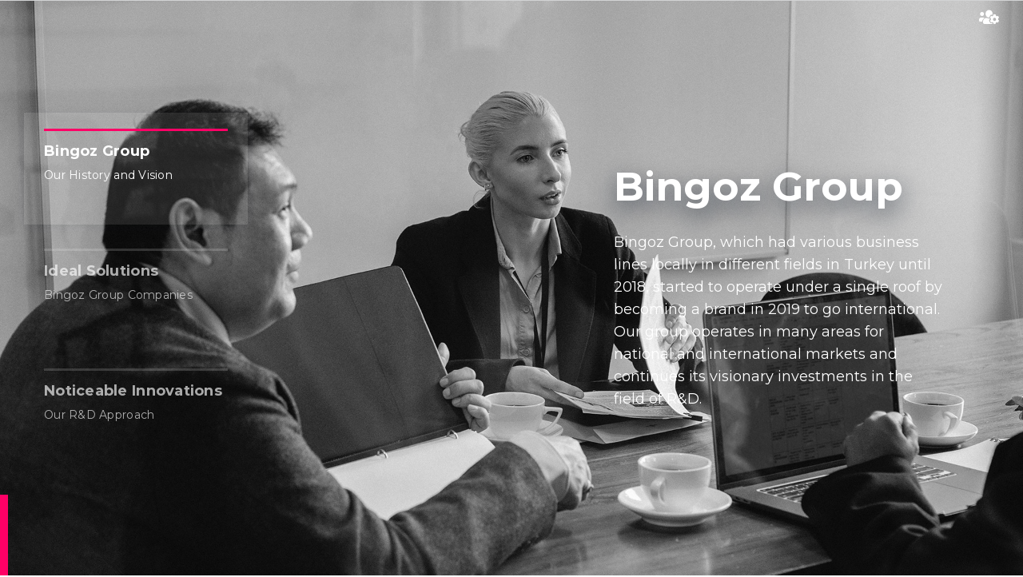

--- FILE ---
content_type: text/html; charset=UTF-8
request_url: http://bingozgroup.com/
body_size: 13126
content:
<!DOCTYPE html>
<html class="avada-html-layout-wide avada-html-header-position-top avada-is-100-percent-template" lang="tr" prefix="og: http://ogp.me/ns# fb: http://ogp.me/ns/fb#">
<head>
	<meta http-equiv="X-UA-Compatible" content="IE=edge" />
	<meta http-equiv="Content-Type" content="text/html; charset=utf-8"/>
	<meta name="viewport" content="width=device-width, initial-scale=1" />
	<title>Bingoz Group</title>
<meta name='robots' content='max-image-preview:large' />
<link rel="alternate" type="application/rss+xml" title="Bingoz Group &raquo; akışı" href="http://bingozgroup.com/index.php/feed/" />
<link rel="alternate" type="application/rss+xml" title="Bingoz Group &raquo; yorum akışı" href="http://bingozgroup.com/index.php/comments/feed/" />
		
		
		
				<link rel="alternate" title="oEmbed (JSON)" type="application/json+oembed" href="http://bingozgroup.com/index.php/wp-json/oembed/1.0/embed?url=http%3A%2F%2Fbingozgroup.com%2F" />
<link rel="alternate" title="oEmbed (XML)" type="text/xml+oembed" href="http://bingozgroup.com/index.php/wp-json/oembed/1.0/embed?url=http%3A%2F%2Fbingozgroup.com%2F&#038;format=xml" />

		<meta property="og:title" content="Bingoz Home"/>
		<meta property="og:type" content="article"/>
		<meta property="og:url" content="http://bingozgroup.com/"/>
		<meta property="og:site_name" content="Bingoz Group"/>
		<meta property="og:description" content=""/>

									<meta property="og:image" content="http://bingozgroup.com/wp-content/uploads/2018/07/logo_seo_w_1x.png"/>
							<style id='wp-img-auto-sizes-contain-inline-css' type='text/css'>
img:is([sizes=auto i],[sizes^="auto," i]){contain-intrinsic-size:3000px 1500px}
/*# sourceURL=wp-img-auto-sizes-contain-inline-css */
</style>
<link rel='stylesheet' id='fusion-dynamic-css-css' href='http://bingozgroup.com/wp-content/uploads/fusion-styles/81b5fe1cad02c077e831283c5bef14ef.min.css?ver=3.11.3' type='text/css' media='all' />
<link rel="https://api.w.org/" href="http://bingozgroup.com/index.php/wp-json/" /><link rel="alternate" title="JSON" type="application/json" href="http://bingozgroup.com/index.php/wp-json/wp/v2/pages/10" /><link rel="EditURI" type="application/rsd+xml" title="RSD" href="http://bingozgroup.com/xmlrpc.php?rsd" />
<meta name="generator" content="WordPress 6.9" />
<link rel="canonical" href="http://bingozgroup.com/" />
<link rel='shortlink' href='http://bingozgroup.com/' />
<style type="text/css" id="css-fb-visibility">@media screen and (max-width: 640px){.fusion-no-small-visibility{display:none !important;}body .sm-text-align-center{text-align:center !important;}body .sm-text-align-left{text-align:left !important;}body .sm-text-align-right{text-align:right !important;}body .sm-flex-align-center{justify-content:center !important;}body .sm-flex-align-flex-start{justify-content:flex-start !important;}body .sm-flex-align-flex-end{justify-content:flex-end !important;}body .sm-mx-auto{margin-left:auto !important;margin-right:auto !important;}body .sm-ml-auto{margin-left:auto !important;}body .sm-mr-auto{margin-right:auto !important;}body .fusion-absolute-position-small{position:absolute;top:auto;width:100%;}.awb-sticky.awb-sticky-small{ position: sticky; top: var(--awb-sticky-offset,0); }}@media screen and (min-width: 641px) and (max-width: 1024px){.fusion-no-medium-visibility{display:none !important;}body .md-text-align-center{text-align:center !important;}body .md-text-align-left{text-align:left !important;}body .md-text-align-right{text-align:right !important;}body .md-flex-align-center{justify-content:center !important;}body .md-flex-align-flex-start{justify-content:flex-start !important;}body .md-flex-align-flex-end{justify-content:flex-end !important;}body .md-mx-auto{margin-left:auto !important;margin-right:auto !important;}body .md-ml-auto{margin-left:auto !important;}body .md-mr-auto{margin-right:auto !important;}body .fusion-absolute-position-medium{position:absolute;top:auto;width:100%;}.awb-sticky.awb-sticky-medium{ position: sticky; top: var(--awb-sticky-offset,0); }}@media screen and (min-width: 1025px){.fusion-no-large-visibility{display:none !important;}body .lg-text-align-center{text-align:center !important;}body .lg-text-align-left{text-align:left !important;}body .lg-text-align-right{text-align:right !important;}body .lg-flex-align-center{justify-content:center !important;}body .lg-flex-align-flex-start{justify-content:flex-start !important;}body .lg-flex-align-flex-end{justify-content:flex-end !important;}body .lg-mx-auto{margin-left:auto !important;margin-right:auto !important;}body .lg-ml-auto{margin-left:auto !important;}body .lg-mr-auto{margin-right:auto !important;}body .fusion-absolute-position-large{position:absolute;top:auto;width:100%;}.awb-sticky.awb-sticky-large{ position: sticky; top: var(--awb-sticky-offset,0); }}</style><style type="text/css">.recentcomments a{display:inline !important;padding:0 !important;margin:0 !important;}</style><meta name="generator" content="Powered by Slider Revolution 6.6.14 - responsive, Mobile-Friendly Slider Plugin for WordPress with comfortable drag and drop interface." />
<script>function setREVStartSize(e){
			//window.requestAnimationFrame(function() {
				window.RSIW = window.RSIW===undefined ? window.innerWidth : window.RSIW;
				window.RSIH = window.RSIH===undefined ? window.innerHeight : window.RSIH;
				try {
					var pw = document.getElementById(e.c).parentNode.offsetWidth,
						newh;
					pw = pw===0 || isNaN(pw) || (e.l=="fullwidth" || e.layout=="fullwidth") ? window.RSIW : pw;
					e.tabw = e.tabw===undefined ? 0 : parseInt(e.tabw);
					e.thumbw = e.thumbw===undefined ? 0 : parseInt(e.thumbw);
					e.tabh = e.tabh===undefined ? 0 : parseInt(e.tabh);
					e.thumbh = e.thumbh===undefined ? 0 : parseInt(e.thumbh);
					e.tabhide = e.tabhide===undefined ? 0 : parseInt(e.tabhide);
					e.thumbhide = e.thumbhide===undefined ? 0 : parseInt(e.thumbhide);
					e.mh = e.mh===undefined || e.mh=="" || e.mh==="auto" ? 0 : parseInt(e.mh,0);
					if(e.layout==="fullscreen" || e.l==="fullscreen")
						newh = Math.max(e.mh,window.RSIH);
					else{
						e.gw = Array.isArray(e.gw) ? e.gw : [e.gw];
						for (var i in e.rl) if (e.gw[i]===undefined || e.gw[i]===0) e.gw[i] = e.gw[i-1];
						e.gh = e.el===undefined || e.el==="" || (Array.isArray(e.el) && e.el.length==0)? e.gh : e.el;
						e.gh = Array.isArray(e.gh) ? e.gh : [e.gh];
						for (var i in e.rl) if (e.gh[i]===undefined || e.gh[i]===0) e.gh[i] = e.gh[i-1];
											
						var nl = new Array(e.rl.length),
							ix = 0,
							sl;
						e.tabw = e.tabhide>=pw ? 0 : e.tabw;
						e.thumbw = e.thumbhide>=pw ? 0 : e.thumbw;
						e.tabh = e.tabhide>=pw ? 0 : e.tabh;
						e.thumbh = e.thumbhide>=pw ? 0 : e.thumbh;
						for (var i in e.rl) nl[i] = e.rl[i]<window.RSIW ? 0 : e.rl[i];
						sl = nl[0];
						for (var i in nl) if (sl>nl[i] && nl[i]>0) { sl = nl[i]; ix=i;}
						var m = pw>(e.gw[ix]+e.tabw+e.thumbw) ? 1 : (pw-(e.tabw+e.thumbw)) / (e.gw[ix]);
						newh =  (e.gh[ix] * m) + (e.tabh + e.thumbh);
					}
					var el = document.getElementById(e.c);
					if (el!==null && el) el.style.height = newh+"px";
					el = document.getElementById(e.c+"_wrapper");
					if (el!==null && el) {
						el.style.height = newh+"px";
						el.style.display = "block";
					}
				} catch(e){
					console.log("Failure at Presize of Slider:" + e)
				}
			//});
		  };</script>
		<script type="text/javascript">
			var doc = document.documentElement;
			doc.setAttribute( 'data-useragent', navigator.userAgent );
		</script>
		
	<style id='global-styles-inline-css' type='text/css'>
:root{--wp--preset--aspect-ratio--square: 1;--wp--preset--aspect-ratio--4-3: 4/3;--wp--preset--aspect-ratio--3-4: 3/4;--wp--preset--aspect-ratio--3-2: 3/2;--wp--preset--aspect-ratio--2-3: 2/3;--wp--preset--aspect-ratio--16-9: 16/9;--wp--preset--aspect-ratio--9-16: 9/16;--wp--preset--color--black: #000000;--wp--preset--color--cyan-bluish-gray: #abb8c3;--wp--preset--color--white: #ffffff;--wp--preset--color--pale-pink: #f78da7;--wp--preset--color--vivid-red: #cf2e2e;--wp--preset--color--luminous-vivid-orange: #ff6900;--wp--preset--color--luminous-vivid-amber: #fcb900;--wp--preset--color--light-green-cyan: #7bdcb5;--wp--preset--color--vivid-green-cyan: #00d084;--wp--preset--color--pale-cyan-blue: #8ed1fc;--wp--preset--color--vivid-cyan-blue: #0693e3;--wp--preset--color--vivid-purple: #9b51e0;--wp--preset--color--awb-color-1: #ffffff;--wp--preset--color--awb-color-2: #f7f8f9;--wp--preset--color--awb-color-3: #e8eaf0;--wp--preset--color--awb-color-4: #ffb251;--wp--preset--color--awb-color-5: #ffa737;--wp--preset--color--awb-color-6: #607afe;--wp--preset--color--awb-color-7: #5d5f64;--wp--preset--color--awb-color-8: #202020;--wp--preset--gradient--vivid-cyan-blue-to-vivid-purple: linear-gradient(135deg,rgb(6,147,227) 0%,rgb(155,81,224) 100%);--wp--preset--gradient--light-green-cyan-to-vivid-green-cyan: linear-gradient(135deg,rgb(122,220,180) 0%,rgb(0,208,130) 100%);--wp--preset--gradient--luminous-vivid-amber-to-luminous-vivid-orange: linear-gradient(135deg,rgb(252,185,0) 0%,rgb(255,105,0) 100%);--wp--preset--gradient--luminous-vivid-orange-to-vivid-red: linear-gradient(135deg,rgb(255,105,0) 0%,rgb(207,46,46) 100%);--wp--preset--gradient--very-light-gray-to-cyan-bluish-gray: linear-gradient(135deg,rgb(238,238,238) 0%,rgb(169,184,195) 100%);--wp--preset--gradient--cool-to-warm-spectrum: linear-gradient(135deg,rgb(74,234,220) 0%,rgb(151,120,209) 20%,rgb(207,42,186) 40%,rgb(238,44,130) 60%,rgb(251,105,98) 80%,rgb(254,248,76) 100%);--wp--preset--gradient--blush-light-purple: linear-gradient(135deg,rgb(255,206,236) 0%,rgb(152,150,240) 100%);--wp--preset--gradient--blush-bordeaux: linear-gradient(135deg,rgb(254,205,165) 0%,rgb(254,45,45) 50%,rgb(107,0,62) 100%);--wp--preset--gradient--luminous-dusk: linear-gradient(135deg,rgb(255,203,112) 0%,rgb(199,81,192) 50%,rgb(65,88,208) 100%);--wp--preset--gradient--pale-ocean: linear-gradient(135deg,rgb(255,245,203) 0%,rgb(182,227,212) 50%,rgb(51,167,181) 100%);--wp--preset--gradient--electric-grass: linear-gradient(135deg,rgb(202,248,128) 0%,rgb(113,206,126) 100%);--wp--preset--gradient--midnight: linear-gradient(135deg,rgb(2,3,129) 0%,rgb(40,116,252) 100%);--wp--preset--font-size--small: 13.5px;--wp--preset--font-size--medium: 20px;--wp--preset--font-size--large: 27px;--wp--preset--font-size--x-large: 42px;--wp--preset--font-size--normal: 18px;--wp--preset--font-size--xlarge: 36px;--wp--preset--font-size--huge: 54px;--wp--preset--spacing--20: 0.44rem;--wp--preset--spacing--30: 0.67rem;--wp--preset--spacing--40: 1rem;--wp--preset--spacing--50: 1.5rem;--wp--preset--spacing--60: 2.25rem;--wp--preset--spacing--70: 3.38rem;--wp--preset--spacing--80: 5.06rem;--wp--preset--shadow--natural: 6px 6px 9px rgba(0, 0, 0, 0.2);--wp--preset--shadow--deep: 12px 12px 50px rgba(0, 0, 0, 0.4);--wp--preset--shadow--sharp: 6px 6px 0px rgba(0, 0, 0, 0.2);--wp--preset--shadow--outlined: 6px 6px 0px -3px rgb(255, 255, 255), 6px 6px rgb(0, 0, 0);--wp--preset--shadow--crisp: 6px 6px 0px rgb(0, 0, 0);}:where(.is-layout-flex){gap: 0.5em;}:where(.is-layout-grid){gap: 0.5em;}body .is-layout-flex{display: flex;}.is-layout-flex{flex-wrap: wrap;align-items: center;}.is-layout-flex > :is(*, div){margin: 0;}body .is-layout-grid{display: grid;}.is-layout-grid > :is(*, div){margin: 0;}:where(.wp-block-columns.is-layout-flex){gap: 2em;}:where(.wp-block-columns.is-layout-grid){gap: 2em;}:where(.wp-block-post-template.is-layout-flex){gap: 1.25em;}:where(.wp-block-post-template.is-layout-grid){gap: 1.25em;}.has-black-color{color: var(--wp--preset--color--black) !important;}.has-cyan-bluish-gray-color{color: var(--wp--preset--color--cyan-bluish-gray) !important;}.has-white-color{color: var(--wp--preset--color--white) !important;}.has-pale-pink-color{color: var(--wp--preset--color--pale-pink) !important;}.has-vivid-red-color{color: var(--wp--preset--color--vivid-red) !important;}.has-luminous-vivid-orange-color{color: var(--wp--preset--color--luminous-vivid-orange) !important;}.has-luminous-vivid-amber-color{color: var(--wp--preset--color--luminous-vivid-amber) !important;}.has-light-green-cyan-color{color: var(--wp--preset--color--light-green-cyan) !important;}.has-vivid-green-cyan-color{color: var(--wp--preset--color--vivid-green-cyan) !important;}.has-pale-cyan-blue-color{color: var(--wp--preset--color--pale-cyan-blue) !important;}.has-vivid-cyan-blue-color{color: var(--wp--preset--color--vivid-cyan-blue) !important;}.has-vivid-purple-color{color: var(--wp--preset--color--vivid-purple) !important;}.has-black-background-color{background-color: var(--wp--preset--color--black) !important;}.has-cyan-bluish-gray-background-color{background-color: var(--wp--preset--color--cyan-bluish-gray) !important;}.has-white-background-color{background-color: var(--wp--preset--color--white) !important;}.has-pale-pink-background-color{background-color: var(--wp--preset--color--pale-pink) !important;}.has-vivid-red-background-color{background-color: var(--wp--preset--color--vivid-red) !important;}.has-luminous-vivid-orange-background-color{background-color: var(--wp--preset--color--luminous-vivid-orange) !important;}.has-luminous-vivid-amber-background-color{background-color: var(--wp--preset--color--luminous-vivid-amber) !important;}.has-light-green-cyan-background-color{background-color: var(--wp--preset--color--light-green-cyan) !important;}.has-vivid-green-cyan-background-color{background-color: var(--wp--preset--color--vivid-green-cyan) !important;}.has-pale-cyan-blue-background-color{background-color: var(--wp--preset--color--pale-cyan-blue) !important;}.has-vivid-cyan-blue-background-color{background-color: var(--wp--preset--color--vivid-cyan-blue) !important;}.has-vivid-purple-background-color{background-color: var(--wp--preset--color--vivid-purple) !important;}.has-black-border-color{border-color: var(--wp--preset--color--black) !important;}.has-cyan-bluish-gray-border-color{border-color: var(--wp--preset--color--cyan-bluish-gray) !important;}.has-white-border-color{border-color: var(--wp--preset--color--white) !important;}.has-pale-pink-border-color{border-color: var(--wp--preset--color--pale-pink) !important;}.has-vivid-red-border-color{border-color: var(--wp--preset--color--vivid-red) !important;}.has-luminous-vivid-orange-border-color{border-color: var(--wp--preset--color--luminous-vivid-orange) !important;}.has-luminous-vivid-amber-border-color{border-color: var(--wp--preset--color--luminous-vivid-amber) !important;}.has-light-green-cyan-border-color{border-color: var(--wp--preset--color--light-green-cyan) !important;}.has-vivid-green-cyan-border-color{border-color: var(--wp--preset--color--vivid-green-cyan) !important;}.has-pale-cyan-blue-border-color{border-color: var(--wp--preset--color--pale-cyan-blue) !important;}.has-vivid-cyan-blue-border-color{border-color: var(--wp--preset--color--vivid-cyan-blue) !important;}.has-vivid-purple-border-color{border-color: var(--wp--preset--color--vivid-purple) !important;}.has-vivid-cyan-blue-to-vivid-purple-gradient-background{background: var(--wp--preset--gradient--vivid-cyan-blue-to-vivid-purple) !important;}.has-light-green-cyan-to-vivid-green-cyan-gradient-background{background: var(--wp--preset--gradient--light-green-cyan-to-vivid-green-cyan) !important;}.has-luminous-vivid-amber-to-luminous-vivid-orange-gradient-background{background: var(--wp--preset--gradient--luminous-vivid-amber-to-luminous-vivid-orange) !important;}.has-luminous-vivid-orange-to-vivid-red-gradient-background{background: var(--wp--preset--gradient--luminous-vivid-orange-to-vivid-red) !important;}.has-very-light-gray-to-cyan-bluish-gray-gradient-background{background: var(--wp--preset--gradient--very-light-gray-to-cyan-bluish-gray) !important;}.has-cool-to-warm-spectrum-gradient-background{background: var(--wp--preset--gradient--cool-to-warm-spectrum) !important;}.has-blush-light-purple-gradient-background{background: var(--wp--preset--gradient--blush-light-purple) !important;}.has-blush-bordeaux-gradient-background{background: var(--wp--preset--gradient--blush-bordeaux) !important;}.has-luminous-dusk-gradient-background{background: var(--wp--preset--gradient--luminous-dusk) !important;}.has-pale-ocean-gradient-background{background: var(--wp--preset--gradient--pale-ocean) !important;}.has-electric-grass-gradient-background{background: var(--wp--preset--gradient--electric-grass) !important;}.has-midnight-gradient-background{background: var(--wp--preset--gradient--midnight) !important;}.has-small-font-size{font-size: var(--wp--preset--font-size--small) !important;}.has-medium-font-size{font-size: var(--wp--preset--font-size--medium) !important;}.has-large-font-size{font-size: var(--wp--preset--font-size--large) !important;}.has-x-large-font-size{font-size: var(--wp--preset--font-size--x-large) !important;}
/*# sourceURL=global-styles-inline-css */
</style>
<link rel='stylesheet' id='rs-plugin-settings-css' href='http://bingozgroup.com/wp-content/plugins/revslider/public/assets/css/rs6.css?ver=6.6.14' type='text/css' media='all' />
<style id='rs-plugin-settings-inline-css' type='text/css'>
		.tp-tabs#rev_slider_3_1_wrapper .corporatetabs{}#rev_slider_3_1_wrapper .corporatetabs .tp-tab{opacity:0.65; padding:20px 25px; box-sizing:border-box; font-family:'Montserrat',sans-serif; background:rgba(255,255,255,0)}#rev_slider_3_1_wrapper .corporatetabs .tp-tab-content{background:rgba(0,0,0,0);   position:relative;  left:0px;  overflow:hidden;  box-sizing:border-box;  color:#333;  display:inline-block;  width:100%;  height:100%}#rev_slider_3_1_wrapper .corporatetabs .tp-tab-selectbar{width:100%; display:block; height:3px; background:rgba(255,255,255,0.25); margin-bottom:15px}#rev_slider_3_1_wrapper .corporatetabs .tp-tab.selected .tp-tab-selectbar{background:#ff0066}#rev_slider_3_1_wrapper .corporatetabs .tp-tab-text{display:block; color:#ffffff; font-weight:500; font-size:14px; line-height:20px;  margin-top:10px; margin-bottom:0px}#rev_slider_3_1_wrapper .corporatetabs .tp-tab-title{display:block;  text-align:left;  color:#ffffff;  font-size:18px;  font-weight:700;  text-transform:none;  line-height:20px}#rev_slider_3_1_wrapper .corporatetabs .tp-tab.rs-touchhover,#rev_slider_3_1_wrapper .corporatetabs .tp-tab.selected{background:rgba(255,255,255,0.1);  opacity:1; box-shadow:0 3px 20px rgba(12,23,37,.1)}#rev_slider_3_1_wrapper .corporatetabs .tp-tab-mask{}@media only screen and (max-width:960px){}@media only screen and (max-width:768px){}
/*# sourceURL=rs-plugin-settings-inline-css */
</style>
</head>

<body class="home wp-singular page-template page-template-100-width page-template-100-width-php page page-id-10 wp-theme-Avada fusion-image-hovers fusion-pagination-sizing fusion-button_type-flat fusion-button_span-no fusion-button_gradient-linear avada-image-rollover-circle-no avada-image-rollover-yes avada-image-rollover-direction-fade fusion-body ltr no-tablet-sticky-header no-mobile-sticky-header no-mobile-slidingbar no-mobile-totop avada-has-rev-slider-styles fusion-disable-outline fusion-sub-menu-fade mobile-logo-pos-center layout-wide-mode avada-has-boxed-modal-shadow-none layout-scroll-offset-full avada-has-zero-margin-offset-top fusion-top-header menu-text-align-center mobile-menu-design-flyout fusion-show-pagination-text fusion-header-layout-v1 avada-responsive avada-footer-fx-none avada-menu-highlight-style-background fusion-search-form-classic fusion-main-menu-search-dropdown fusion-avatar-circle avada-sticky-shrinkage avada-dropdown-styles avada-blog-layout-grid avada-blog-archive-layout-grid avada-header-shadow-no avada-menu-icon-position-left avada-has-mainmenu-dropdown-divider avada-has-pagetitle-bg-full avada-has-100-footer avada-has-breadcrumb-mobile-hidden avada-has-titlebar-hide avada-has-pagination-padding avada-flyout-menu-direction-fade avada-ec-views-v1" data-awb-post-id="10">
		<a class="skip-link screen-reader-text" href="#content">Skip to content</a>

	<div id="boxed-wrapper">
		
		<div id="wrapper" class="fusion-wrapper">
			<div id="home" style="position:relative;top:-1px;"></div>
												<div class="fusion-tb-header"><div class="fusion-fullwidth fullwidth-box fusion-builder-row-1 fusion-flex-container hundred-percent-fullwidth non-hundred-percent-height-scrolling fusion-custom-z-index fusion-absolute-container fusion-absolute-position-small fusion-absolute-position-medium fusion-absolute-position-large" style="--awb-border-radius-top-left:0px;--awb-border-radius-top-right:0px;--awb-border-radius-bottom-right:0px;--awb-border-radius-bottom-left:0px;--awb-z-index:2005;--awb-padding-top:12px;--awb-padding-bottom:12px;--awb-padding-right-small:30px;--awb-padding-left-small:20px;--awb-margin-top:0px;--awb-margin-bottom:0px;--awb-flex-wrap:wrap;" ><div class="fusion-builder-row fusion-row fusion-flex-align-items-stretch fusion-flex-justify-content-space-between fusion-flex-content-wrap" style="width:104% !important;max-width:104% !important;margin-left: calc(-4% / 2 );margin-right: calc(-4% / 2 );"><div class="fusion-layout-column fusion_builder_column fusion-builder-column-0 fusion-flex-column" style="--awb-bg-size:cover;--awb-width-large:18%;--awb-margin-top-large:0px;--awb-spacing-right-large:10.666666666667%;--awb-margin-bottom-large:0px;--awb-spacing-left-large:10.666666666667%;--awb-width-medium:60%;--awb-order-medium:0;--awb-spacing-right-medium:3.2%;--awb-spacing-left-medium:3.2%;--awb-width-small:40%;--awb-order-small:0;--awb-spacing-right-small:4.8%;--awb-spacing-left-small:4.8%;"><div class="fusion-column-wrapper fusion-column-has-shadow fusion-flex-justify-content-center fusion-content-layout-column"></div></div><div class="fusion-layout-column fusion_builder_column fusion-builder-column-1 fusion-flex-column" style="--awb-bg-size:cover;--awb-width-large:64%;--awb-margin-top-large:0px;--awb-spacing-right-large:0%;--awb-margin-bottom-large:0px;--awb-spacing-left-large:0%;--awb-width-medium:16%;--awb-order-medium:2;--awb-spacing-right-medium:0%;--awb-spacing-left-medium:0%;--awb-width-small:20%;--awb-order-small:2;--awb-spacing-right-small:0%;--awb-spacing-left-small:0%;"><div class="fusion-column-wrapper fusion-column-has-shadow fusion-flex-justify-content-center fusion-content-layout-column"></div></div><div class="fusion-layout-column fusion_builder_column fusion-builder-column-2 fusion-flex-column fusion-flex-align-self-flex-start" style="--awb-bg-size:cover;--awb-width-large:18%;--awb-margin-top-large:0px;--awb-spacing-right-large:10.666666666667%;--awb-margin-bottom-large:0px;--awb-spacing-left-large:0%;--awb-width-medium:24%;--awb-order-medium:1;--awb-spacing-right-medium:8%;--awb-spacing-left-medium:0%;--awb-width-small:40%;--awb-order-small:1;--awb-spacing-right-small:4.8%;--awb-spacing-left-small:0%;"><div class="fusion-column-wrapper fusion-column-has-shadow fusion-flex-justify-content-center fusion-content-layout-column"><a class="fb-icon-element-1 fb-icon-element fontawesome-icon fa-users-cog fas circle-no fusion-link" style="--awb-iconcolor:#ffffff;--awb-iconcolor-hover:#ffffff;--awb-font-size:20px;--awb-margin-top:0;--awb-margin-right:0;--awb-margin-bottom:0;--awb-margin-left:10px;--awb-align-self:flex-end;" href="#" aria-label="Link to #" target="_self"></a></div></div></div></div>
</div>		<div id="sliders-container" class="fusion-slider-visibility">
					</div>
											
			
						<main id="main" class="clearfix width-100">
				<div class="fusion-row" style="max-width:100%;">
<section id="content" class="full-width">
					<div id="post-10" class="post-10 page type-page status-publish hentry">
			<span class="entry-title rich-snippet-hidden">Bingoz Home</span><span class="vcard rich-snippet-hidden"><span class="fn"><a href="http://bingozgroup.com/index.php/author/admin/" title="admin tarafından yazılan yazılar" rel="author">admin</a></span></span><span class="updated rich-snippet-hidden">2023-12-27T16:59:10+03:00</span>						<div class="post-content">
				<div class="fusion-fullwidth fullwidth-box fusion-builder-row-2 fusion-flex-container hundred-percent-fullwidth non-hundred-percent-height-scrolling" style="--awb-border-radius-top-left:0px;--awb-border-radius-top-right:0px;--awb-border-radius-bottom-right:0px;--awb-border-radius-bottom-left:0px;--awb-padding-top:0px;--awb-padding-right:0px;--awb-padding-bottom:0px;--awb-padding-left:0px;--awb-flex-wrap:wrap;" ><div class="fusion-builder-row fusion-row fusion-flex-align-items-flex-start fusion-flex-content-wrap" style="width:calc( 100% + 0px ) !important;max-width:calc( 100% + 0px ) !important;margin-left: calc(-0px / 2 );margin-right: calc(-0px / 2 );"><div class="fusion-layout-column fusion_builder_column fusion-builder-column-3 fusion_builder_column_1_1 1_1 fusion-flex-column" style="--awb-bg-size:cover;--awb-width-large:100%;--awb-margin-top-large:0px;--awb-spacing-right-large:0px;--awb-margin-bottom-large:0px;--awb-spacing-left-large:0px;--awb-width-medium:100%;--awb-order-medium:0;--awb-spacing-right-medium:0px;--awb-spacing-left-medium:0px;--awb-width-small:100%;--awb-order-small:0;--awb-spacing-right-small:0px;--awb-spacing-left-small:0px;"><div class="fusion-column-wrapper fusion-column-has-shadow fusion-flex-justify-content-flex-start fusion-content-layout-column">
<div class="fusion-slider-revolution rev_slider_wrapper">			<!-- START Cyber Carousel1 REVOLUTION SLIDER 6.6.14 --><p class="rs-p-wp-fix"></p>
			<rs-module-wrap id="rev_slider_3_1_wrapper" data-source="gallery" style="visibility:hidden;background:#0c1725;padding:0;">
				<rs-module id="rev_slider_3_1" class="rs-respect-topbar" style="" data-version="6.6.14">
					<rs-slides style="overflow: hidden; position: absolute;">
						<rs-slide style="position: absolute;" data-key="rs-8" data-title="Slide" data-thumb="//bingozgroup.com/wp-content/uploads/2023/11/bingozn_1_5-50x100.jpg" data-in="o:0;" data-out="a:false;" data-p1="Bingoz Group" data-p2="Our History and Vision">
							<img fetchpriority="high" decoding="async" src="//bingozgroup.com/wp-content/plugins/revslider/public/assets/assets/dummy.png" alt="" title="bingozn_1_5" width="1920" height="1283" class="rev-slidebg tp-rs-img rs-lazyload" data-lazyload="//bingozgroup.com/wp-content/uploads/2023/11/bingozn_1_5.jpg" data-no-retina>
<!--						--><rs-zone id="rrzm_8" class="rev_row_zone_middle" style="z-index: 12;"><!--

								--><rs-row
									id="slider-3-slide-8-layer-0" 
									data-type="row"
									data-xy="xo:50px;yo:50px;"
									data-basealign="slide"
									data-rsp_o="off"
									data-rsp_bd="off"
									data-margin="t:50;b:50;"
									data-frame_0="o:1;"
									data-frame_999="o:0;st:w;sA:9000;"
									style="z-index:1;"
								><!--
									--><rs-column
										id="slider-3-slide-8-layer-1" 
										data-type="column"
										data-xy="xo:50px;yo:50px;"
										data-text="l:25;"
										data-rsp_o="off"
										data-rsp_bd="off"
										data-column="w:60%;a:bottom;"
										data-frame_0="o:1;"
										data-frame_999="o:0;st:w;sA:9000;"
										style="z-index:2;width:100%;"
									><!--									--></rs-column><!--

									--><rs-column
										id="slider-3-slide-8-layer-2" 
										data-type="column"
										data-xy="xo:50px;yo:50px;"
										data-rsp_o="off"
										data-rsp_bd="off"
										data-column="w:40%;"
										data-padding="r:100,100,40,40;l:0,0,40,40;"
										data-frame_0="o:1;"
										data-frame_999="o:0;st:w;sA:9000;"
										style="z-index:3;width:100%;"
									><!--
										--><rs-layer
											id="slider-3-slide-8-layer-5" 
											data-type="text"
											data-tsh="c:rgba(12,23,37,0.65);v:10px;b:30px;"
											data-xy=""
											data-pos="r"
											data-text="w:normal;s:50,40,40,30;l:50,40,40,30;fw:700;"
											data-rsp_o="off"
											data-rsp_bd="off"
											data-frame_999="o:0;st:w;"
											style="z-index:4;font-family:'Montserrat';"
										>Bingoz Group 
										</rs-layer><!--

										--><rs-layer
											id="slider-3-slide-8-layer-6" 
											data-type="text"
											data-xy=""
											data-pos="r"
											data-text="w:normal;s:18,18,18,15;l:28,28,28,22;"
											data-rsp_o="off"
											data-rsp_bd="off"
											data-margin="t:30;"
											data-frame_999="o:0;st:w;"
											style="z-index:5;font-family:'Montserrat';"
										>Bingoz Group, which had various business lines locally in different fields in Turkey until 2018, started to operate under a single roof by becoming a brand in 2019 to go international. Our group operates in many areas for national and international markets and continues its visionary investments in the field of R&D. 
										</rs-layer><!--
									--></rs-column><!--
								--></rs-row><!--
							--></rs-zone><!--
-->						</rs-slide>
						<rs-slide style="position: absolute;" data-key="rs-9" data-title="Slide" data-thumb="//bingozgroup.com/wp-content/uploads/revslider/video-media/solutionsv2_9-50x100.jpeg" data-in="o:0;" data-out="a:false;" data-p1="Ideal Solutions" data-p2="Bingoz Group Companies">
							<img decoding="async" src="//bingozgroup.com/wp-content/plugins/revslider/public/assets/assets/dummy.png" alt="" title="solutionsv2_9.jpeg" width="1920" height="1080" class="rev-slidebg tp-rs-img rs-lazyload" data-lazyload="//bingozgroup.com/wp-content/uploads/revslider/video-media/solutionsv2_9.jpeg" data-no-retina>
							<rs-bgvideo 
								data-video="w:100%;h:100%;nse:false;l:true;ptimer:false;vfc:true;"
								data-mp4="//bingozgroup.com/wp-content/uploads/2023/11/solutionsv2.mp4"
							></rs-bgvideo>
<!--						--><rs-zone id="rrzm_9" class="rev_row_zone_middle" style="z-index: 5;"><!--

								--><rs-row
									id="slider-3-slide-9-layer-0" 
									data-type="row"
									data-xy="xo:50px;yo:50px;"
									data-basealign="slide"
									data-rsp_o="off"
									data-rsp_bd="off"
									data-margin="t:50;b:50;"
									data-frame_0="o:1;"
									data-frame_999="o:0;st:w;sA:9000;"
									style="z-index:6;"
								><!--
									--><rs-column
										id="slider-3-slide-9-layer-1" 
										data-type="column"
										data-xy="xo:50px;yo:50px;"
										data-text="l:25;"
										data-rsp_o="off"
										data-rsp_bd="off"
										data-column="w:60%;a:bottom;"
										data-frame_0="o:1;"
										data-frame_999="o:0;st:w;sA:9000;"
										style="z-index:7;width:100%;"
									><!--									--></rs-column><!--

									--><rs-column
										id="slider-3-slide-9-layer-2" 
										data-type="column"
										data-xy="xo:50px;yo:50px;"
										data-rsp_o="off"
										data-rsp_bd="off"
										data-column="w:40%;"
										data-padding="r:100,100,40,40;l:0,0,40,40;"
										data-frame_0="o:1;"
										data-frame_999="o:0;st:w;sA:9000;"
										style="z-index:6;width:100%;"
									><!--
										--><rs-layer
											id="slider-3-slide-9-layer-5" 
											data-type="text"
											data-tsh="c:rgba(12,23,37,0.65);v:10px;b:30px;"
											data-xy=""
											data-pos="r"
											data-text="w:normal;s:50,40,40,30;l:50,40,40,30;fw:700;"
											data-rsp_o="off"
											data-rsp_bd="off"
											data-frame_999="o:0;st:w;"
											style="z-index:10;font-family:'Montserrat';"
										>Ideal Solutions 
										</rs-layer><!--

										--><rs-layer
											id="slider-3-slide-9-layer-6" 
											data-type="text"
											data-xy=""
											data-pos="r"
											data-text="w:normal;s:18,18,18,15;l:28,28,28,22;"
											data-rsp_o="off"
											data-rsp_bd="off"
											data-margin="t:30;"
											data-frame_999="o:0;st:w;"
											style="z-index:9;font-family:'Montserrat';"
										>We determine the needs and challenges of our customers with individual analytical methods based on data. 
										</rs-layer><!--

										--><a
											id="slider-3-slide-9-layer-15" 
											class="rs-layer"
											href="https://bingoz.com.tr/" target="_blank" rel="noopener"
											data-type="text"
											data-bsh="c:#5ac8fa;b:45px;"
											data-xy=""
											data-pos="r"
											data-text="w:normal;s:8.5,8,8,8;l:30;ls:1;fw:700;"
											data-rsp_o="off"
											data-rsp_bd="off"
											data-disp="inline-block"
											data-margin="t:20;r:5;"
											data-padding="r:11;l:11;"
											data-border="bos:solid;boc:rgba(0, 183, 177, 0);bow:0,0,1px,0;"
											data-frame_999="o:0;st:w;"
											data-frame_hover="c:#fff;bgc:#ff0066;boc:rgba(0,183,177,0);bos:solid;bow:0,0,1px,0;gra:30%;bri:100%;"
											style="z-index:8;background-color:#ff0066;font-family:'Montserrat';text-transform:uppercase;cursor:pointer;display:inline-block;"
										>Bingoz Consultancy 
										</a><!--

										--><a
											id="slider-3-slide-9-layer-18" 
											class="rs-layer"
											href="https://bingozplastics.com/" target="_blank" rel="noopener"
											data-type="text"
											data-bsh="c:#5ac8fa;b:45px;"
											data-xy="x:c;y:m;"
											data-pos="r"
											data-text="w:normal;s:8.5,8,8,8;l:30;ls:1;fw:700;"
											data-rsp_o="off"
											data-rsp_bd="off"
											data-disp="inline-block"
											data-margin="t:20;r:5;"
											data-padding="r:11;l:11;"
											data-border="bos:solid;boc:rgba(0, 183, 177, 0);bow:0,0,1px,0;"
											data-frame_999="o:0;st:w;"
											data-frame_hover="c:#fff;bgc:#ff0066;boc:rgba(0,183,177,0);bos:solid;bow:0,0,1px,0;gra:30%;bri:100%;"
											style="z-index:8;background-color:#ff0066;font-family:'Montserrat';text-transform:uppercase;cursor:pointer;display:inline-block;"
										>Bingoz plastics 
										</a><!--

										--><a
											id="slider-3-slide-9-layer-19" 
											class="rs-layer"
											href="https://bingozconcept.com/" target="_blank" rel="noopener"
											data-type="text"
											data-bsh="c:#5ac8fa;b:45px;"
											data-xy="x:c;y:m;"
											data-pos="r"
											data-text="w:normal;s:8.5,8,8,8;l:30;ls:1;fw:700;"
											data-rsp_o="off"
											data-rsp_bd="off"
											data-disp="inline-block"
											data-margin="t:20;"
											data-padding="r:11;l:11;"
											data-border="bos:solid;boc:rgba(0, 183, 177, 0);bow:0,0,1px,0;"
											data-frame_999="o:0;st:w;"
											data-frame_hover="c:#fff;bgc:#ff0066;boc:rgba(0,183,177,0);bos:solid;bow:0,0,1px,0;gra:30%;bri:100%;"
											style="z-index:8;background-color:#ff0066;font-family:'Montserrat';text-transform:uppercase;cursor:pointer;display:inline-block;"
										>Bingoz concept 
										</a><!--
									--></rs-column><!--
								--></rs-row><!--
							--></rs-zone><!--
-->						</rs-slide>
						<rs-slide style="position: absolute;" data-key="rs-10" data-title="Slide" data-thumb="//bingozgroup.com/wp-content/uploads/2023/11/bingozn_2_1-50x100.jpg" data-in="o:0;" data-out="a:false;" data-p1="Noticeable Innovations" data-p2="Our R&amp;D Approach">
							<img decoding="async" src="//bingozgroup.com/wp-content/plugins/revslider/public/assets/assets/dummy.png" alt="" title="bingozn_2_1" width="1920" height="1283" class="rev-slidebg tp-rs-img rs-lazyload" data-lazyload="//bingozgroup.com/wp-content/uploads/2023/11/bingozn_2_1.jpg" data-no-retina>
<!--						--><rs-zone id="rrzm_10" class="rev_row_zone_middle" style="z-index: 13;"><!--

								--><rs-row
									id="slider-3-slide-10-layer-0" 
									data-type="row"
									data-xy="xo:50px;yo:50px;"
									data-basealign="slide"
									data-rsp_o="off"
									data-rsp_bd="off"
									data-margin="t:50;b:50;"
									data-frame_0="o:1;"
									data-frame_999="o:0;st:w;sA:9000;"
									style="z-index:1;"
								><!--
									--><rs-column
										id="slider-3-slide-10-layer-1" 
										data-type="column"
										data-xy="xo:50px;yo:50px;"
										data-text="l:25;"
										data-rsp_o="off"
										data-rsp_bd="off"
										data-column="w:60%;a:bottom;"
										data-frame_0="o:1;"
										data-frame_999="o:0;st:w;sA:9000;"
										style="z-index:2;width:100%;"
									><!--									--></rs-column><!--

									--><rs-column
										id="slider-3-slide-10-layer-2" 
										data-type="column"
										data-xy="xo:50px;yo:50px;"
										data-rsp_o="off"
										data-rsp_bd="off"
										data-column="w:40%;"
										data-padding="r:100,100,40,40;l:0,0,40,40;"
										data-frame_0="o:1;"
										data-frame_999="o:0;st:w;sA:9000;"
										style="z-index:3;width:100%;"
									><!--
										--><rs-layer
											id="slider-3-slide-10-layer-5" 
											data-type="text"
											data-tsh="c:rgba(12,23,37,0.65);v:10px;b:30px;"
											data-xy=""
											data-pos="r"
											data-text="w:normal;s:50,40,40,30;l:50,40,40,30;fw:700;"
											data-rsp_o="off"
											data-rsp_bd="off"
											data-frame_999="o:0;st:w;"
											style="z-index:4;font-family:'Montserrat';"
										>Noticeable Innovations 
										</rs-layer><!--

										--><rs-layer
											id="slider-3-slide-10-layer-6" 
											data-type="text"
											data-color="rgba(255, 255, 255, 0.75)"
											data-xy=""
											data-pos="r"
											data-text="w:normal;s:18,18,18,15;l:28,28,28,22;"
											data-rsp_o="off"
											data-rsp_bd="off"
											data-margin="t:30;"
											data-frame_999="o:0;st:w;"
											style="z-index:5;font-family:'Montserrat';"
										>Our technological infrastructure and the brand values we are developing have been the driving forces behind the success we have achieved so far and our innovation capability. We believe that the multifaceted positive relationships we have established with our business partners, suppliers, and employees are our most important support for taking new and ambitious steps in the world of innovation. 
										</rs-layer><!--
									--></rs-column><!--
								--></rs-row><!--
							--></rs-zone><!--

							--><rs-layer
								id="slider-3-slide-10-layer-4" 
								data-type="shape"
								data-xy="x:c;y:m;"
								data-text="w:normal;"
								data-dim="w:100%;h:100%;"
								data-basealign="slide"
								data-rsp_o="off"
								data-rsp_bd="off"
								data-frame_999="o:0;st:w;"
								style="z-index:11;background-color:rgba(0,0,0,0.25);"
							> 
							</rs-layer><!--
-->						</rs-slide>
						<rs-slide style="position: absolute;" data-key="rs-11" data-title="Slide" data-thumb="//bingozgroup.com/wp-content/uploads/revslider/video-media/pexels-tp-motion-9136352-1080p-1_11-50x100.jpeg" data-in="o:0;" data-out="a:false;" data-p1="Global Sustainability" data-p2="Green Business Initiative">
							<img decoding="async" src="//bingozgroup.com/wp-content/plugins/revslider/public/assets/assets/dummy.png" alt="" title="pexels-tp-motion-9136352-1080p-1_11.jpeg" width="1920" height="1080" class="rev-slidebg tp-rs-img rs-lazyload" data-lazyload="//bingozgroup.com/wp-content/uploads/revslider/video-media/pexels-tp-motion-9136352-1080p-1_11.jpeg" data-no-retina>
							<rs-bgvideo 
								data-video="w:100%;h:100%;nse:false;l:true;ptimer:false;vfc:true;"
								data-mp4="//bingozgroup.com/wp-content/uploads/2023/11/pexels-tp-motion-9136352-1080p-1.mp4"
							></rs-bgvideo>
<!--						--><rs-zone id="rrzm_11" class="rev_row_zone_middle" style="z-index: 12;"><!--

								--><rs-row
									id="slider-3-slide-11-layer-0" 
									data-type="row"
									data-xy="xo:50px;yo:50px;"
									data-basealign="slide"
									data-rsp_o="off"
									data-rsp_bd="off"
									data-margin="t:50;b:50;"
									data-frame_0="o:1;"
									data-frame_999="o:0;st:w;sA:9000;"
									style="z-index:1;"
								><!--
									--><rs-column
										id="slider-3-slide-11-layer-1" 
										data-type="column"
										data-xy="xo:50px;yo:50px;"
										data-text="l:25;"
										data-rsp_o="off"
										data-rsp_bd="off"
										data-column="w:60%;a:bottom;"
										data-frame_0="o:1;"
										data-frame_999="o:0;st:w;sA:9000;"
										style="z-index:2;width:100%;"
									><!--									--></rs-column><!--

									--><rs-column
										id="slider-3-slide-11-layer-2" 
										data-type="column"
										data-xy="xo:50px;yo:50px;"
										data-rsp_o="off"
										data-rsp_bd="off"
										data-column="w:40%;"
										data-padding="r:100,100,40,40;l:0,0,40,40;"
										data-frame_0="o:1;"
										data-frame_999="o:0;st:w;sA:9000;"
										style="z-index:3;width:100%;"
									><!--
										--><rs-layer
											id="slider-3-slide-11-layer-5" 
											data-type="text"
											data-tsh="c:rgba(12,23,37,0.65);v:10px;b:30px;"
											data-xy=""
											data-pos="r"
											data-text="w:normal;s:50,40,40,30;l:50,40,40,30;fw:700;"
											data-rsp_o="off"
											data-rsp_bd="off"
											data-frame_999="o:0;st:w;"
											style="z-index:4;font-family:'Montserrat';"
										>Global Sustainability 
										</rs-layer><!--

										--><rs-layer
											id="slider-3-slide-11-layer-6" 
											data-type="text"
											data-color="rgba(255, 255, 255, 0.75)"
											data-xy=""
											data-pos="r"
											data-text="w:normal;s:18,18,18,15;l:28,28,28,22;"
											data-rsp_o="off"
											data-rsp_bd="off"
											data-margin="t:30;"
											data-frame_999="o:0;st:w;"
											style="z-index:5;font-family:'Montserrat';"
										>We are aware that a sustainable business environment can only be achieved with an environmentalist approach. We believe that a healthy business is only possible when there is a healthy world and a healthy society. For this reason, we adopt the common goals set within the scope of the UN Sustainable Development Goals and work resolutely on this issue. 
										</rs-layer><!--
									--></rs-column><!--
								--></rs-row><!--
							--></rs-zone><!--
-->						</rs-slide>
						<rs-slide style="position: absolute;" data-key="rs-16" data-title="Slide" data-thumb="//bingozgroup.com/wp-content/uploads/2023/11/bingozn_3_1-50x100.jpg" data-in="o:0;" data-out="a:false;" data-p1="Outstanding Life in Bingoz" data-p2="Bingoz Academy">
							<img decoding="async" src="//bingozgroup.com/wp-content/plugins/revslider/public/assets/assets/dummy.png" alt="" title="bingozn_3_1" width="1920" height="1283" class="rev-slidebg tp-rs-img rs-lazyload" data-lazyload="//bingozgroup.com/wp-content/uploads/2023/11/bingozn_3_1.jpg" data-no-retina>
<!--						--><rs-zone id="rrzm_16" class="rev_row_zone_middle" style="z-index: 13;"><!--

								--><rs-row
									id="slider-3-slide-16-layer-0" 
									data-type="row"
									data-xy="xo:50px;yo:50px;"
									data-basealign="slide"
									data-rsp_o="off"
									data-rsp_bd="off"
									data-margin="t:50;b:50;"
									data-frame_0="o:1;"
									data-frame_999="o:0;st:w;sA:9000;"
									style="z-index:1;"
								><!--
									--><rs-column
										id="slider-3-slide-16-layer-1" 
										data-type="column"
										data-xy="xo:50px;yo:50px;"
										data-text="l:25;"
										data-rsp_o="off"
										data-rsp_bd="off"
										data-column="w:60%;a:bottom;"
										data-frame_0="o:1;"
										data-frame_999="o:0;st:w;sA:9000;"
										style="z-index:2;width:100%;"
									><!--									--></rs-column><!--

									--><rs-column
										id="slider-3-slide-16-layer-2" 
										data-type="column"
										data-xy="xo:50px;yo:50px;"
										data-rsp_o="off"
										data-rsp_bd="off"
										data-column="w:40%;"
										data-padding="r:100,100,40,40;l:0,0,40,40;"
										data-frame_0="o:1;"
										data-frame_999="o:0;st:w;sA:9000;"
										style="z-index:3;width:100%;"
									><!--
										--><rs-layer
											id="slider-3-slide-16-layer-5" 
											data-type="text"
											data-tsh="c:rgba(12,23,37,0.65);v:10px;b:30px;"
											data-xy=""
											data-pos="r"
											data-text="w:normal;s:50,40,40,30;l:50,40,40,30;fw:700;"
											data-rsp_o="off"
											data-rsp_bd="off"
											data-frame_999="o:0;st:w;"
											style="z-index:4;font-family:'Montserrat';"
										>Outstanding Life in Bingoz 
										</rs-layer><!--

										--><rs-layer
											id="slider-3-slide-16-layer-6" 
											data-type="text"
											data-color="rgba(255, 255, 255, 0.75)"
											data-xy=""
											data-pos="r"
											data-text="w:normal;s:18,18,18,15;l:28,28,28,22;"
											data-rsp_o="off"
											data-rsp_bd="off"
											data-margin="t:30;"
											data-frame_999="o:0;st:w;"
											style="z-index:5;font-family:'Montserrat';"
										>We reconstruct our ways of doing business, taking into consideration our customer priorities, realigning with digital transformation and technological developments, and the expectations of our employees. At Bingoz Group, we continue our efforts to generate a more dynamic, flexible, and self-driven business culture in all markets. in which we operate and take steps to increase our performance for the future. 
										</rs-layer><!--
									--></rs-column><!--
								--></rs-row><!--
							--></rs-zone><!--

							--><rs-layer
								id="slider-3-slide-16-layer-4" 
								data-type="shape"
								data-xy="x:c;y:m;"
								data-text="w:normal;"
								data-dim="w:100%;h:100%;"
								data-basealign="slide"
								data-rsp_o="off"
								data-rsp_bd="off"
								data-frame_999="o:0;st:w;"
								style="z-index:11;background-color:rgba(0,0,0,0.25);"
							> 
							</rs-layer><!--
-->						</rs-slide>
						<rs-slide style="position: absolute;" data-key="rs-17" data-title="Slide" data-thumb="//bingozgroup.com/wp-content/uploads/revslider/video-media/newsson_17-50x100.jpeg" data-in="o:0;" data-out="a:false;" data-p1=" Z-Report: Corporate Newsroom" data-p2="Internal Communication">
							<img decoding="async" src="//bingozgroup.com/wp-content/plugins/revslider/public/assets/assets/dummy.png" alt="" title="newsson_17.jpeg" width="1920" height="1080" class="rev-slidebg tp-rs-img rs-lazyload" data-lazyload="//bingozgroup.com/wp-content/uploads/revslider/video-media/newsson_17.jpeg" data-no-retina>
							<rs-bgvideo 
								data-video="w:100%;h:100%;nse:false;l:true;ptimer:false;vfc:true;"
								data-mp4="//bingozgroup.com/wp-content/uploads/2023/11/newsson.mp4"
							></rs-bgvideo>
<!--						--><rs-zone id="rrzm_17" class="rev_row_zone_middle" style="z-index: 5;"><!--

								--><rs-row
									id="slider-3-slide-17-layer-0" 
									data-type="row"
									data-xy="xo:50px;yo:50px;"
									data-basealign="slide"
									data-rsp_o="off"
									data-rsp_bd="off"
									data-margin="t:50;b:50;"
									data-frame_0="o:1;"
									data-frame_999="o:0;st:w;sA:9000;"
									style="z-index:6;"
								><!--
									--><rs-column
										id="slider-3-slide-17-layer-1" 
										data-type="column"
										data-xy="xo:50px;yo:50px;"
										data-text="l:25;"
										data-rsp_o="off"
										data-rsp_bd="off"
										data-column="w:60%;a:bottom;"
										data-frame_0="o:1;"
										data-frame_999="o:0;st:w;sA:9000;"
										style="z-index:7;width:100%;"
									><!--									--></rs-column><!--

									--><rs-column
										id="slider-3-slide-17-layer-2" 
										data-type="column"
										data-xy="xo:50px;yo:50px;"
										data-rsp_o="off"
										data-rsp_bd="off"
										data-column="w:40%;"
										data-padding="r:100,100,40,40;l:0,0,40,40;"
										data-frame_0="o:1;"
										data-frame_999="o:0;st:w;sA:9000;"
										style="z-index:6;width:100%;"
									><!--
										--><rs-layer
											id="slider-3-slide-17-layer-5" 
											data-type="text"
											data-tsh="c:rgba(12,23,37,0.65);v:10px;b:30px;"
											data-xy=""
											data-pos="r"
											data-text="w:normal;s:50,40,40,30;l:50,40,40,30;fw:700;"
											data-rsp_o="off"
											data-rsp_bd="off"
											data-frame_999="o:0;st:w;"
											style="z-index:10;font-family:'Montserrat';"
										>Z-Report: Corporate Newsroom 
										</rs-layer><!--

										--><rs-layer
											id="slider-3-slide-17-layer-6" 
											data-type="text"
											data-color="rgba(255, 255, 255, 0.75)"
											data-xy=""
											data-pos="r"
											data-text="w:normal;s:18,18,18,15;l:28,28,28,22;"
											data-rsp_o="off"
											data-rsp_bd="off"
											data-margin="t:30;"
											data-frame_999="o:0;st:w;"
											style="z-index:9;font-family:'Montserrat';"
										>We attach paramount importance to transparent communication with our employees and to sharing our positive news. For this reason, we continue to keep in touch with the developed internal communication system. 
										</rs-layer><!--
									--></rs-column><!--
								--></rs-row><!--
							--></rs-zone><!--
-->						</rs-slide>
					</rs-slides>
				</rs-module>
				<script>
					setREVStartSize({c: 'rev_slider_3_1',rl:[1240,1024,778,480],el:[900,700,868,807],gw:[1240,1024,778,480],gh:[900,700,868,807],type:'carousel',justify:'',layout:'fullscreen',offsetContainer:'#masthead',offset:'',mh:"0"});if (window.RS_MODULES!==undefined && window.RS_MODULES.modules!==undefined && window.RS_MODULES.modules["revslider31"]!==undefined) {window.RS_MODULES.modules["revslider31"].once = false;window.revapi3 = undefined;if (window.RS_MODULES.checkMinimal!==undefined) window.RS_MODULES.checkMinimal()}
				</script>
			</rs-module-wrap>
			<!-- END REVOLUTION SLIDER -->
</div></div></div></div></div>
							</div>
												</div>
	</section>
						
					</div>  <!-- fusion-row -->
				</main>  <!-- #main -->
				
				
								
					<div class="fusion-tb-footer fusion-footer"><div class="fusion-footer-widget-area fusion-widget-area"></div></div>
					
												</div> <!-- wrapper -->
		</div> <!-- #boxed-wrapper -->
				<a class="fusion-one-page-text-link fusion-page-load-link" tabindex="-1" href="#" aria-hidden="true">Page load link</a>

		<div class="avada-footer-scripts">
			
		<script>
			window.RS_MODULES = window.RS_MODULES || {};
			window.RS_MODULES.modules = window.RS_MODULES.modules || {};
			window.RS_MODULES.waiting = window.RS_MODULES.waiting || [];
			window.RS_MODULES.defered = true;
			window.RS_MODULES.moduleWaiting = window.RS_MODULES.moduleWaiting || {};
			window.RS_MODULES.type = 'compiled';
		</script>
		<script type="speculationrules">
{"prefetch":[{"source":"document","where":{"and":[{"href_matches":"/*"},{"not":{"href_matches":["/wp-*.php","/wp-admin/*","/wp-content/uploads/*","/wp-content/*","/wp-content/plugins/*","/wp-content/themes/Avada/*","/*\\?(.+)"]}},{"not":{"selector_matches":"a[rel~=\"nofollow\"]"}},{"not":{"selector_matches":".no-prefetch, .no-prefetch a"}}]},"eagerness":"conservative"}]}
</script>
<script type="text/javascript">var fusionNavIsCollapsed=function(e){var t,n;window.innerWidth<=e.getAttribute("data-breakpoint")?(e.classList.add("collapse-enabled"),e.classList.remove("awb-menu_desktop"),e.classList.contains("expanded")||(e.setAttribute("aria-expanded","false"),window.dispatchEvent(new Event("fusion-mobile-menu-collapsed",{bubbles:!0,cancelable:!0}))),(n=e.querySelectorAll(".menu-item-has-children.expanded")).length&&n.forEach(function(e){e.querySelector(".awb-menu__open-nav-submenu_mobile").setAttribute("aria-expanded","false")})):(null!==e.querySelector(".menu-item-has-children.expanded .awb-menu__open-nav-submenu_click")&&e.querySelector(".menu-item-has-children.expanded .awb-menu__open-nav-submenu_click").click(),e.classList.remove("collapse-enabled"),e.classList.add("awb-menu_desktop"),e.setAttribute("aria-expanded","true"),null!==e.querySelector(".awb-menu__main-ul")&&e.querySelector(".awb-menu__main-ul").removeAttribute("style")),e.classList.add("no-wrapper-transition"),clearTimeout(t),t=setTimeout(()=>{e.classList.remove("no-wrapper-transition")},400),e.classList.remove("loading")},fusionRunNavIsCollapsed=function(){var e,t=document.querySelectorAll(".awb-menu");for(e=0;e<t.length;e++)fusionNavIsCollapsed(t[e])};function avadaGetScrollBarWidth(){var e,t,n,l=document.createElement("p");return l.style.width="100%",l.style.height="200px",(e=document.createElement("div")).style.position="absolute",e.style.top="0px",e.style.left="0px",e.style.visibility="hidden",e.style.width="200px",e.style.height="150px",e.style.overflow="hidden",e.appendChild(l),document.body.appendChild(e),t=l.offsetWidth,e.style.overflow="scroll",t==(n=l.offsetWidth)&&(n=e.clientWidth),document.body.removeChild(e),jQuery("html").hasClass("awb-scroll")&&10<t-n?10:t-n}fusionRunNavIsCollapsed(),window.addEventListener("fusion-resize-horizontal",fusionRunNavIsCollapsed);</script><link href="https://fonts.googleapis.com/css?family=Roboto:400%7CMontserrat:700%2C400&display=swap" rel="stylesheet" property="stylesheet" media="all" type="text/css" >

<script>
		if(typeof revslider_showDoubleJqueryError === "undefined") {function revslider_showDoubleJqueryError(sliderID) {console.log("You have some jquery.js library include that comes after the Slider Revolution files js inclusion.");console.log("To fix this, you can:");console.log("1. Set 'Module General Options' -> 'Advanced' -> 'jQuery & OutPut Filters' -> 'Put JS to Body' to on");console.log("2. Find the double jQuery.js inclusion and remove it");return "Double Included jQuery Library";}}
</script>
<script type="text/javascript" src="http://bingozgroup.com/wp-includes/js/jquery/jquery.min.js?ver=3.7.1" id="jquery-core-js"></script>
<script type="text/javascript" src="http://bingozgroup.com/wp-content/plugins/revslider/public/assets/js/rbtools.min.js?ver=6.6.14" defer async id="tp-tools-js"></script>
<script type="text/javascript" src="http://bingozgroup.com/wp-content/plugins/revslider/public/assets/js/rs6.min.js?ver=6.6.14" defer async id="revmin-js"></script>
<script type="text/javascript" src="http://bingozgroup.com/wp-content/uploads/fusion-scripts/10f755b40a7c48441816c26d98b222c7.min.js?ver=3.11.3" id="fusion-scripts-js"></script>
<script id="rs-initialisation-scripts">
		var	tpj = jQuery;

		var	revapi3;

		if(window.RS_MODULES === undefined) window.RS_MODULES = {};
		if(RS_MODULES.modules === undefined) RS_MODULES.modules = {};
		RS_MODULES.modules["revslider31"] = {once: RS_MODULES.modules["revslider31"]!==undefined ? RS_MODULES.modules["revslider31"].once : undefined, init:function() {
			window.revapi3 = window.revapi3===undefined || window.revapi3===null || window.revapi3.length===0  ? document.getElementById("rev_slider_3_1") : window.revapi3;
			if(window.revapi3 === null || window.revapi3 === undefined || window.revapi3.length==0) { window.revapi3initTry = window.revapi3initTry ===undefined ? 0 : window.revapi3initTry+1; if (window.revapi3initTry<20) requestAnimationFrame(function() {RS_MODULES.modules["revslider31"].init()}); return;}
			window.revapi3 = jQuery(window.revapi3);
			if(window.revapi3.revolution==undefined){ revslider_showDoubleJqueryError("rev_slider_3_1"); return;}
			revapi3.revolutionInit({
					revapi:"revapi3",
					sliderType:"carousel",
					DPR:"dpr",
					sliderLayout:"fullscreen",
					visibilityLevels:"1240,1024,778,480",
					gridwidth:"1240,1024,778,480",
					gridheight:"900,700,868,807",
					lazyType:"smart",
					perspective:600,
					perspectiveType:"global",
					editorheight:"900,700,868,807",
					responsiveLevels:"1240,1024,778,480",
					fullScreenOffsetContainer:"#masthead",
					carousel: {
						showLayersAllTime:"all",
						infinity:true,
						maxVisibleItems:1,
						stretch:true,
						vary_fade:true
					},
					progressBar: {
						color:"#ff0066",
						style:"vertical",
						size:"10px",
						reset:"animate"
						},
					navigation: {
						wheelCallDelay:1000,
						onHoverStop:false,
						tabs: {
							enable:true,
							tmp:"<div class=\"tp-tab-content\">  <span class=\"tp-tab-selectbar\"></span>  <span class=\"tp-tab-title\">{{param1}}</span>  <span class=\"tp-tab-text\">{{param2}}</span></div>",
							style:"corporatetabs",
							hide_onmobile:true,
							hide_under:778,
							h_align:"left",
							v_align:"center",
							v_offset:0,
							direction:"vertical",
							space:10,
							width:280,
							height:140,
							min_width:280,
							wrapper_padding:0,
							wrapper_color:"transparent",
							visibleAmount:3,
							mhoff:30,
							mvoff:30
						}
					},
					viewPort: {
						global:true,
						globalDist:"-200px",
						enable:false
					},
					fallbacks: {
						allowHTML5AutoPlayOnAndroid:true
					},
			});
			
		}} // End of RevInitScript

		if (window.RS_MODULES.checkMinimal!==undefined) { window.RS_MODULES.checkMinimal();};
	</script>
				<script type="text/javascript">
				jQuery( document ).ready( function() {
					var ajaxurl = 'http://bingozgroup.com/wp-admin/admin-ajax.php';
					if ( 0 < jQuery( '.fusion-login-nonce' ).length ) {
						jQuery.get( ajaxurl, { 'action': 'fusion_login_nonce' }, function( response ) {
							jQuery( '.fusion-login-nonce' ).html( response );
						});
					}
				});
				</script>
						</div>

			<section class="to-top-container to-top-right" aria-labelledby="awb-to-top-label">
		<a href="#" id="toTop" class="fusion-top-top-link">
			<span id="awb-to-top-label" class="screen-reader-text">Go to Top</span>
		</a>
	</section>
		</body>
</html>

<!-- Page generated by LiteSpeed Cache 4.6 on 2026-01-15 16:34:27 -->